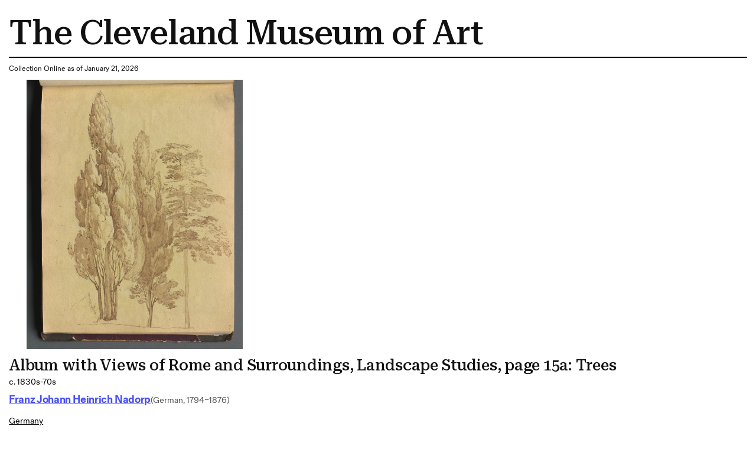

--- FILE ---
content_type: text/html; charset=utf-8
request_url: https://www.clevelandart.org/print/art/1989.13.q
body_size: 5380
content:
<!DOCTYPE html><html lang="en-US" class="md:text-[calc(0.6vw+0.2799999rem)] xl:!text-[100%]"><head><meta charSet="utf-8" data-next-head=""/><meta name="viewport" content="width=device-width, initial-scale=1.0" data-next-head=""/><title data-next-head="">Album with Views of Rome and Surroundings, Landscape Studies, page 15a: Trees | Cleveland Museum of Art| Cleveland Museum of Art</title><meta name="robots" content="index,follow" data-next-head=""/><meta name="description" content="Informations of the artwork" data-next-head=""/><meta property="og:title" content="Album with Views of Rome and Surroundings, Landscape Studies, page 15a: Trees | Cleveland Museum of Art| Cleveland Museum of Art" data-next-head=""/><meta property="og:description" content="Informations of the artwork" data-next-head=""/><link rel="preload" as="image" imageSrcSet="/_next/image?url=https%3A%2F%2Fpiction.clevelandart.org%2Fcma%2Fump.di%3Fe%3D4D80F6E2659338AE2D9A80C7ED7707FBB286578BD3B06E40930BB4A89F966E90%26s%3D24247294%26se%3D1195376610%26v%3D0%26f%3D1989.13.q_o2.jpg&amp;w=3840&amp;q=75 1x" imageSizes="" data-next-head=""/><meta name="format-detection" content="telephone=no"/><meta name="build-time" content="2026-01-21T08:51:49.897Z"/><link rel="icon" href="https://www.clevelandart.org/images/favicon-196x196.svg" type="image/svg+xml" sizes="196x196"/><link rel="icon" href="https://www.clevelandart.org/images/favicon-128x128.svg" type="image/svg+xml" sizes="128x128"/><link rel="icon" href="https://www.clevelandart.org/images/favicon-96x96.svg" type="image/svg+xml" sizes="96x96"/><link rel="icon" href="https://www.clevelandart.org/images/favicon-32x32.svg" type="image/svg+xml" sizes="32x32"/><link rel="icon" href="https://www.clevelandart.org/images/favicon-16x16.svg" type="image/svg+xml" sizes="16x16"/><link rel="apple-touch-icon" sizes="180x180" href="https://www.clevelandart.org/images/apple-touch-icon-180x180.png"/><link rel="apple-touch-icon" sizes="167x167" href="https://www.clevelandart.org/images/apple-touch-icon-167x167.png"/><link rel="apple-touch-icon" sizes="152x152" href="https://www.clevelandart.org/images/apple-touch-icon-152x152.png"/><link rel="apple-touch-icon" sizes="144x144" href="https://www.clevelandart.org/images/apple-touch-icon-144x144.png"/><link rel="apple-touch-icon" sizes="120x120" href="https://www.clevelandart.org/images/apple-touch-icon-120x120.png"/><link rel="apple-touch-icon" sizes="114x114" href="https://www.clevelandart.org/images/apple-touch-icon-114x114.png"/><link rel="apple-touch-icon" sizes="76x76" href="https://www.clevelandart.org/images/apple-touch-icon-76x76.png"/><link rel="apple-touch-icon" sizes="72x72" href="https://www.clevelandart.org/images/apple-touch-icon-72x72.png"/><link rel="apple-touch-icon" sizes="60x60" href="https://www.clevelandart.org/images/apple-touch-icon-60x60.png"/><link rel="apple-touch-icon" sizes="57x57" href="https://www.clevelandart.org/images/apple-touch-icon-57x57.png"/><link rel="shortcut icon" href="https://www.clevelandart.org/images/android-chrome-192x192.png" sizes="192x192"/><link rel="shortcut icon" href="https://www.clevelandart.org/images/android-chrome-512x512.png" sizes="512x512"/><meta name="msapplication-config" content="browserconfig.xml"/><link rel="preload" href="https://www.clevelandart.org/_next/static/css/4cd2829cdede4d41.css" as="style"/><link rel="stylesheet" href="https://www.clevelandart.org/_next/static/css/4cd2829cdede4d41.css" data-n-g=""/><noscript data-n-css=""></noscript><script defer="" nomodule="" src="https://www.clevelandart.org/_next/static/chunks/polyfills-42372ed130431b0a.js"></script><script defer="" src="https://www.clevelandart.org/_next/static/chunks/6723.02161a64a06346eb.js"></script><script defer="" src="https://www.clevelandart.org/_next/static/chunks/560.b5920a7d70ea8e80.js"></script><script src="https://www.clevelandart.org/_next/static/chunks/webpack-efd8698d2e8c58f0.js" defer=""></script><script src="https://www.clevelandart.org/_next/static/chunks/framework-719d470a055e549d.js" defer=""></script><script src="https://www.clevelandart.org/_next/static/chunks/main-8ff5e1e61783bbbf.js" defer=""></script><script src="https://www.clevelandart.org/_next/static/chunks/pages/_app-b91a9ac97b4e2d07.js" defer=""></script><script src="https://www.clevelandart.org/_next/static/chunks/4853-199fa72f7fa396e6.js" defer=""></script><script src="https://www.clevelandart.org/_next/static/chunks/481-801cad34d2bc4b55.js" defer=""></script><script src="https://www.clevelandart.org/_next/static/chunks/pages/print/art/%5Baccession_number%5D-00f2622385691416.js" defer=""></script><script src="https://www.clevelandart.org/_next/static/3X4BGNcE1Jt2Jmhe1RQAn/_buildManifest.js" defer=""></script><script src="https://www.clevelandart.org/_next/static/3X4BGNcE1Jt2Jmhe1RQAn/_ssgManifest.js" defer=""></script><meta name="sentry-trace" content="a0146b65822b9e1ad083c7e5e9c63776-3ded109e2f0f49aa-1"/><meta name="baggage" content="sentry-environment=vercel-production,sentry-release=bcadfe7b23b9fd3dd2d98e5eb2e688bdf1f89f6f,sentry-public_key=0a473ea070b89a1bdf40abfc695eda0d,sentry-trace_id=a0146b65822b9e1ad083c7e5e9c63776,sentry-sample_rate=1,sentry-transaction=GET%20%2Fprint%2Fart%2F%5Baccession_number%5D,sentry-sampled=true"/></head><body><div id="__next"><div class="global global-no-outline-on-click"><main class="flex flex-col text-black relative bg-white" id="main"><div id="menu-overlay" class="absolute w-full h-full top-0 left-0 right-0 bottom-0 cursor-pointer hidden"></div><div class="p-5"><h1 class="py-3 border-b-[2px] border-black">The Cleveland Museum of Art</h1><div class="py-3"><p>Collection Online as of January 21, 2026</p></div><div class="w-fit mb-4"><img alt="" width="2736" height="3400" decoding="async" data-nimg="1" class="object-contain h-full w-full max-w-[35rem] max-h-150" style="color:transparent" sizes="" srcSet="/_next/image?url=https%3A%2F%2Fpiction.clevelandart.org%2Fcma%2Fump.di%3Fe%3D4D80F6E2659338AE2D9A80C7ED7707FBB286578BD3B06E40930BB4A89F966E90%26s%3D24247294%26se%3D1195376610%26v%3D0%26f%3D1989.13.q_o2.jpg&amp;w=3840&amp;q=75 1x" src="/_next/image?url=https%3A%2F%2Fpiction.clevelandart.org%2Fcma%2Fump.di%3Fe%3D4D80F6E2659338AE2D9A80C7ED7707FBB286578BD3B06E40930BB4A89F966E90%26s%3D24247294%26se%3D1195376610%26v%3D0%26f%3D1989.13.q_o2.jpg&amp;w=3840&amp;q=75"/></div><div class="mb-5 md:mb-0 flex-col flex w-full max-w-[120rem] xl:mx-auto !mb-0 xl:!mx-0" role="none"><h3 id="album-with-views-of-rome-and-surroundings-landscape-studies-page-15a-trees" data-testid="heading" class="!mb-0 md:mb-4 xsm:mb-2 prose-h3">Album with Views of Rome and Surroundings, Landscape Studies, page 15a: Trees</h3><div class="body-1 mdlg:body-2 md:!leading-10 mdlg:!leading-[180%]">c. 1830s-70s</div></div><div class="grid grid-cols-1 pb-4 gap-2 mt-2"><div class="flex items-baseline gap-3 flex-wrap justify-start mb-2"><div class="mb-5 md:mb-0 flex-col flex w-full max-w-[120rem] xl:mx-auto !w-auto xl:!mx-0 !mb-0" role="none"><h4 id="-object-object-" data-testid="heading" class="!mb-0 first-letter:!normal-case font-fold-grotesque md:mb-4 xsm:mb-2 prose-h4"><span><a class="!text-blue-03 font-bold" target="_self" href="/art/collection/search?artists=Franz%20Johann%20Heinrich%20Nadorp"><span class="underline underline-offset-2">Franz Johann Heinrich Nadorp</span></a></span></h4></div><span class="body-1-tight md:body-2-tight text-grey-05 whitespace-nowrap">(German, 1794–1876)</span></div><div class="body-1 md:body-2 md:!leading-10 mdlg:!leading-[180%] underline underline-offset-2 "><a class="" target="_self" href="/art/collection/search?culture=Germany">Germany</a></div><div class="capitalize underline underline-offset-2 body-1 md:body-2 md:!leading-10 mdlg:!leading-[180%]"><a class="" target="_self" href="/art/collection/search?medium=brown%20wash%20with%20grahite%20and%20white%20heightening%20on%20yellow%20paper">brown wash with grahite and white heightening on yellow paper</a></div><div class="body-1 md:body-2 md:!leading-10 mdlg:!leading-[180%]"></div><div class="body-1 md:body-2 md:!leading-10 mdlg:!leading-[180%]"><a class="!underline underline-offset-2" target="_self" href="/art/collection/search?credit=Andrew%20R.%20and%20Martha%20Holden%20Jennings%20Fund">Andrew R. and Martha Holden Jennings Fund</a> <!-- --> 1989.13.q</div></div><div class="py-4 gap-x-2 flex"><span class="body-1 mdlg:body-2 font-medium">Location: </span><span class="body-1 mdlg:body-2 underline">Not on view</span></div><ul class="list-none outline-none mt-6"><li class="border-black border-t-2 last-of-type:border-b-[2px] xsm:py-3 md:py-6 pb-0"><button class="!px-0 px-6 md:px-8 xsm:text-xs md:text-lg h-10 md:h-14 bg-transparent text-black hover:text-blue-02 hover:underline hover:bg-transparent group-hover:text-blue-02 group-hover:underline group-hover:bg-transparent font-bold flex items-center justify-center !h-auto relative items-center w-full justify-between !border-transparent !no-underline !text-current focus-visible:outline-none" type="button" id=":R3ll1b6:" aria-expanded="true"><span class="!border-0 !pb-0 xsm:text-16 md:text-24 xsm:leading-[110%] md:leading-[130%] -tracking-[0.01em] font-medium font-serif text-2xl font-medium border-b-4 pb-2 border-current">Cite this Page</span><span data-testid="suffix-icon" aria-hidden="true" class="ml-3 md:ml-4 xsm:text-16 md:text-32 absolute right-1 md:right-0"><svg width="1.5em" height="1.5em" stroke-width="2" viewBox="0 0 24 24" fill="none" xmlns="http://www.w3.org/2000/svg" color="currentColor" aria-hidden="true"><path d="M6 12h12" stroke="currentColor" stroke-linecap="round" stroke-linejoin="round"></path></svg></span></button><section class="px-4 pt-0 overflow-hidden outline-none !px-0" aria-labelledby=":R3ll1b6:" style="opacity:1;height:auto"><div role="none"><div class="py-8 border-b-grey-1 last-of-type:border-b-0 border-solid border-b"><span class="body-2-tight text-grey-05">{{cite web|title=Album with Views of Rome and Surroundings, Landscape Studies, page 15a: Trees|url=false|author=Franz Johann Heinrich Nadorp|year=c. 1830s-70s|access-date=21 January 2026|publisher=Cleveland Museum of Art}}</span></div></div></section></li></ul><div class="body-2"><p class="font-medium inline">Source URL: </p><p class="inline"> https://www.clevelandart.org/art/1989.13.q</p></div></div></main></div></div><script id="__NEXT_DATA__" type="application/json">{"props":{"pageProps":{"artworkData":{"id":154464,"accession_number":"1989.13.q","share_license_status":"CC0","tombstone":"Album with Views of Rome and Surroundings, Landscape Studies, page 15a: Trees, c. 1830s-70s. Franz Johann Heinrich Nadorp (German, 1794–1876). Brown wash with grahite and white heightening on yellow paper. The Cleveland Museum of Art, Andrew R. and Martha Holden Jennings Fund, 1989.13.q","current_location":null,"title":"Album with Views of Rome and Surroundings, Landscape Studies, page 15a: Trees","creation_date":"c. 1830s-70s","creation_date_earliest":1830,"creation_date_latest":1870,"artists_tags":["male"],"culture":["Germany"],"technique":"brown wash with grahite and white heightening on yellow paper","support_materials":[],"department":"Drawings","collection":"DR - German","type":"Bound Volume","dimensions":{},"state_of_the_work":null,"edition_of_the_work":null,"copyright":null,"inscriptions":[],"exhibitions":{"current":[],"legacy":[]},"provenance":[],"find_spot":null,"related_works":[],"former_accession_numbers":[],"did_you_know":null,"description":null,"external_resources":{"wikidata":["https://www.wikidata.org/wiki/Q79941411"],"internet_archive":["https://archive.org/details/clevelandart-1989.13.q-album-with-views-of"]},"citations":[],"url":"https://clevelandart.org/art/1989.13.q","images":{"annotation":null,"web":{"url":"https://openaccess-cdn.clevelandart.org/1989.13.q/1989.13.q_web.jpg","width":"719","height":"893","filesize":"121980","filename":"1989.13.q_web.jpg"},"print":{"url":"https://openaccess-cdn.clevelandart.org/1989.13.q/1989.13.q_print.jpg","width":"2736","height":"3400","filesize":"1699777","filename":"1989.13.q_print.jpg"},"full":{"url":"https://openaccess-cdn.clevelandart.org/1989.13.q/1989.13.q_full.tif","width":"4405","height":"5473","filesize":"72349724","filename":"1989.13.q_full.tif"}},"alternate_images":[],"creditline":"Andrew R. and Martha Holden Jennings Fund","image_credit":null,"sketchfab_id":null,"sketchfab_url":null,"gallery_donor_text":null,"athena_id":154464,"creators":[{"id":12710,"description":"Franz Johann Heinrich Nadorp (German, 1794–1876)","extent":null,"qualifier":null,"role":"artist","biography":null,"name_in_original_language":null,"name":"Franz Johann Heinrich Nadorp","origin":"(German, 1794–1876)","birth_year":"1794","death_year":"1876","gender":"male"}],"legal_status":"accessioned","accession_date":"1989-02-24T00:00:00","sortable_date":1830,"date_text":"c. 1830s-70s","collapse_artists":false,"on_loan":false,"recently_acquired":false,"record_type":"part","conservation_statement":null,"has_conservation_images":false,"cover_accession_number":"1989.13","is_nazi_era_provenance":false,"zoomify_disabled":false,"impression":null,"has_artlens_media":false,"has_artlens_scannable":false,"alternate_titles":[],"upcoming_loans":[],"current_loan":{},"dimensions_searchable":{},"is_highlight":false,"is_book_viewer":false,"book_viewer_type":null,"image_assets":{"primary_image":{"date_created":"2012-10-03T19:32:57","annotation":"","book_viewer_record_type":"","seadragon_tiles":{"url":"https://piction.clevelandart.org/zoomify/76D5D71328AC8D742BC0443BF15F67F6A9DCF305B8B3F216C7D0371AAABE01EC.dzi","width":"4405","height":"5473","filesize":null},"web":{"url":"https://piction.clevelandart.org/cma/ump.di?e=4D80F6E2659338AEE984EA25EDB9956FA98E755FB4C6CE9CDD346A6742EE612B\u0026s=24247294\u0026se=1195376610\u0026v=0\u0026f=1989.13.q_w.jpg","width":"719","height":"893","filesize":"121980"},"web_large":{"url":"https://piction.clevelandart.org/cma/ump.di?e=4D80F6E2659338AE2A5241EE44415742D9714F43975281B792C18B24C88302C2\u0026s=24247294\u0026se=1195376610\u0026v=0\u0026f=1989.13.q_o3.jpg","width":"1545","height":"1920","filesize":"1031581"},"full":{"url":"https://piction.clevelandart.org/cma/ump.di?e=4D80F6E2659338AE77B4B25CF46B6A32583179C2D19E268D721E7FF7CCD80615\u0026s=24247294\u0026se=1195376610\u0026v=0\u0026f=1989.13.q.tif","width":"4405","height":"5473","filesize":"72349724"},"print":{"url":"https://piction.clevelandart.org/cma/ump.di?e=4D80F6E2659338AE2D9A80C7ED7707FBB286578BD3B06E40930BB4A89F966E90\u0026s=24247294\u0026se=1195376610\u0026v=0\u0026f=1989.13.q_o2.jpg","width":"2736","height":"3400","filesize":"1699777"},"small":{"url":"https://piction.clevelandart.org/cma/ump.di?e=9591A51AC09AEEDE6530E482CF0EA547E59138BEBC58EB1AF322AC53B607EEED\u0026s=24247294\u0026se=1195376610\u0026v=0\u0026f=1989.13.q_o4.jpg","width":"230","height":"305","filesize":"11122"},"medium":{"url":"https://piction.clevelandart.org/cma/ump.di?e=CCBD80C8F731D79EDCB0E108D4E9C267F23D755A3DEC7BE38D6AC312F1BB7A5C\u0026s=24247294\u0026se=1195376610\u0026v=0\u0026f=1989.13.q_o5.jpg","width":"483","height":"600","filesize":"106638"},"medium_cropped":{"url":"https://piction.clevelandart.org/cma/ump.di?e=4B5B5E0FC88F4415B2D4456C91A81B071B408BA84138470B16D476BAC95A14DC\u0026s=24247294\u0026se=1195376610\u0026v=0\u0026f=1989.13.q_o6.jpg","width":"80","height":"100","filesize":"27322"},"large":{"url":"https://piction.clevelandart.org/cma/ump.di?e=A030D02C15F27611A2EDA17C24DD476412AE948A1D1FCF9DBD9E50F27D896681\u0026s=24247294\u0026se=1195376610\u0026v=0\u0026f=1989.13.q_o10.jpg","width":"560","height":"696","filesize":"74586"},"umo_id":"4532217","human_reviewed":false},"alternate_images":[]},"secondary_assets":{},"similar_artworks_data":{"updated_on":"2025-08-07T00:00:00","similar_artworks":[{"accession_number":"1989.13.o"},{"accession_number":"2023.34"},{"accession_number":"1954.648.g"},{"accession_number":"1954.333"},{"accession_number":"1924.206"},{"accession_number":"1958.289"},{"accession_number":"1952.283"},{"accession_number":"1955.37.12"},{"accession_number":"2016.206.37.b"},{"accession_number":"1982.68.12"},{"accession_number":"1947.416"},{"accession_number":"1955.150"},{"accession_number":"1943.45"},{"accession_number":"1979.59"},{"accession_number":"1949.231.88"},{"accession_number":"1979.27.2.20"},{"accession_number":"1930.180.b"},{"accession_number":"1962.157.4"},{"accession_number":"1958.300.b"},{"accession_number":"1954.153.149"}]},"inseparable_parts":false,"part_visible":false,"last_updated_in_athena":"2025-12-18T07:03:56.887","updated_at":"2025-12-21 05:55:59.954000","collection_mapped":"German Drawings","medium_mapped":"wash"},"relatedContentData":[]},"__N_SSG":true},"page":"/print/art/[accession_number]","query":{"accession_number":"1989.13.q"},"buildId":"3X4BGNcE1Jt2Jmhe1RQAn","assetPrefix":"https://www.clevelandart.org","isFallback":false,"isExperimentalCompile":false,"dynamicIds":[30560],"gsp":true,"scriptLoader":[]}</script></body></html>

--- FILE ---
content_type: text/css
request_url: https://tags.srv.stackadapt.com/sa.css
body_size: -11
content:
:root {
    --sa-uid: '0-2fbe4c9d-75bc-5fb4-6ea9-797b70b0cda6';
}